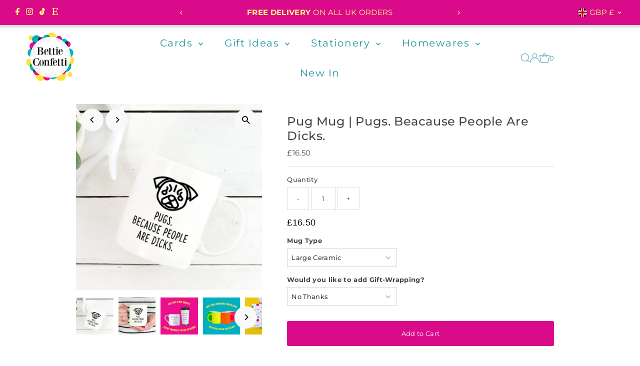

--- FILE ---
content_type: text/css
request_url: https://www.bettieconfetti.com/cdn/shop/t/12/assets/component-header-disclosures.css?v=17849975834363859691699996251
body_size: 174
content:
/** Shopify CDN: Minification failed

Line 66:28 Unterminated string token

**/

.announcement__bar-section noscript .selectors-form__select {
  position: relative;
  white-space: nowrap;
  color: var(--announcement-text);
  border: 1px solid var(--announcement-text);
  border-right: 0;
  border-radius: 3px;
  border-top-right-radius: 0px;
  border-bottom-right-radius: 0px;
  background-color: var(--announcement-background);
  margin: 0;
}
.announcement__bar-section noscript form {
  margin-bottom: 0;
}
.announcement__bar-section noscript .localization-selector {
  margin-bottom: 0;
  font-size: var(--announcement-text-size, 14px) !important;
}
.announcement__bar-section noscript .selectors-form__select select {
  padding-right: 30px !important;
  padding-left: 10px !important;
  margin-bottom: 0px;
  max-width: 150px;
  height: 30px;
 line-height: 30px !important;
}
.announcement__bar-section noscript .selectors-form__select svg {
  position: absolute;
  top: 50%;
  transform: translateY(-50%);
  right: 10px;
  pointer-events: none;
  fill: var(--announcement-text);
}
.announcement__bar-section .disclosure__toggle svg:hover g {
  fill: var(--announcement-text);
}
.announcement__bar-section noscript .localization-form__noscript-btn {
  border: 1px solid var(--announcement-text);
  border-radius: 3px;
  border-top-left-radius: 0px;
  border-bottom-left-radius: 0;
  margin-bottom: 0;
  line-height: 30px !important;
}
.announcement__bar-section .disclosure {
   position: relative;
}
.announcement__bar-section .disclosure__toggle {
   background: transparent;
   white-space: nowrap;
   color: var(--announcement-text);
   margin: 0;
   padding: 0 !important;
   display: inline-block;
   text-transform: capitalize;
   border-radius: unset !important;
   line-height: unset !important;
   height: unset !important'
}
.announcement__bar-section .selectors-form {
  margin-bottom: 0 !important;
}
.announcement__bar-section form#localization_form {
   margin: 0;
}
.announcement__bar-section .disclosure-list {
   background-color: var(--announcement-background);
   border: 1px solid var(--announcement-background);
   top: 105%;
   right: 0;
   padding: 10px 0px;
   position: absolute;
   display: none;
   min-height: 92px;
   max-height: 300px;
   overflow-y: auto;
   z-index: 11;
   line-height: 20px;
   text-align: left;
   list-style: none;
}
.announcement__bar-section .disclosure-list--visible {
   display: block;
}
.announcement__bar-section .disclosure-list__item {
   border-bottom: 1px solid transparent;
   padding: 5px 15px !important;
   text-align: left;
   width: 220px;
}
.announcement__bar-section .disclosure-list__item:active {
   background-color: rgba(128, 128, 128, 0.2);
}
.announcement__bar-section .disclosure-list__option {
   color: var(--announcement-text);
   border-bottom: 1px solid transparent;
   text-transform: capitalize;
   display: flex;
   justify-content: space-between;
   align-items: center;
}
.announcement__bar-section .disclosure-list__option:focus,
.announcement__bar-section .disclosure-list__option:hover {
   border-bottom: 1px solid var(--announcement-text);
}
.announcement__bar-section .disclosure-list__item--current .disclosure-list__option {
   border-bottom: 1px solid var(--announcement-text);
   font-weight: bold;
}

.announcement__bar-section .disclosure-list__option span.country--name {
  flex: 0 1 145px;
}
.announcement__bar-section .disclosure-list__option .localization-form__currency {
  flex: 0 0 auto;
}
.announcement__bar-section .selectors-form {
  display: -webkit-flex;
  display: -ms-flexbox;
  display: flex;
  /*// necessary for ie10*/
  width: 100%;
  justify-content: center;
  flex-wrap: wrap;
  margin-bottom: 10px;
}
@media (min-width: 980px) {
  .announcement__bar-section .selectors-form {
    flex-wrap: nowrap;
  }
}
.announcement__bar-section .selectors-form__item {
  margin: 0 5px;
}
@media (min-width: 980px) {
  .announcement__bar-section .selectors-form__item {
    padding-bottom: 0;
  }
  .announcement__bar-section .selectors-form__item {
    margin: 0 5px 0 0;
  }
}

.announcement__bar-section span.country--flag {
  height: 18px;
  width: 18px;
  border-radius: 50% !important;
  overflow: hidden;
  margin-right: 5px;
  display: flex;
}
.announcement__bar-section .disclosure__toggle__flag {
  width: 100% !important;
  height: 18px;
  object-fit: cover;
}
.announcement__bar-section .disclosure__toggle {
  display: flex;
  flex-wrap: nowrap;
  justify-content: space-around;
  align-items: center;
}
.announcement__bar-section .disclosure__toggle svg {
  min-width: 20px;
}
